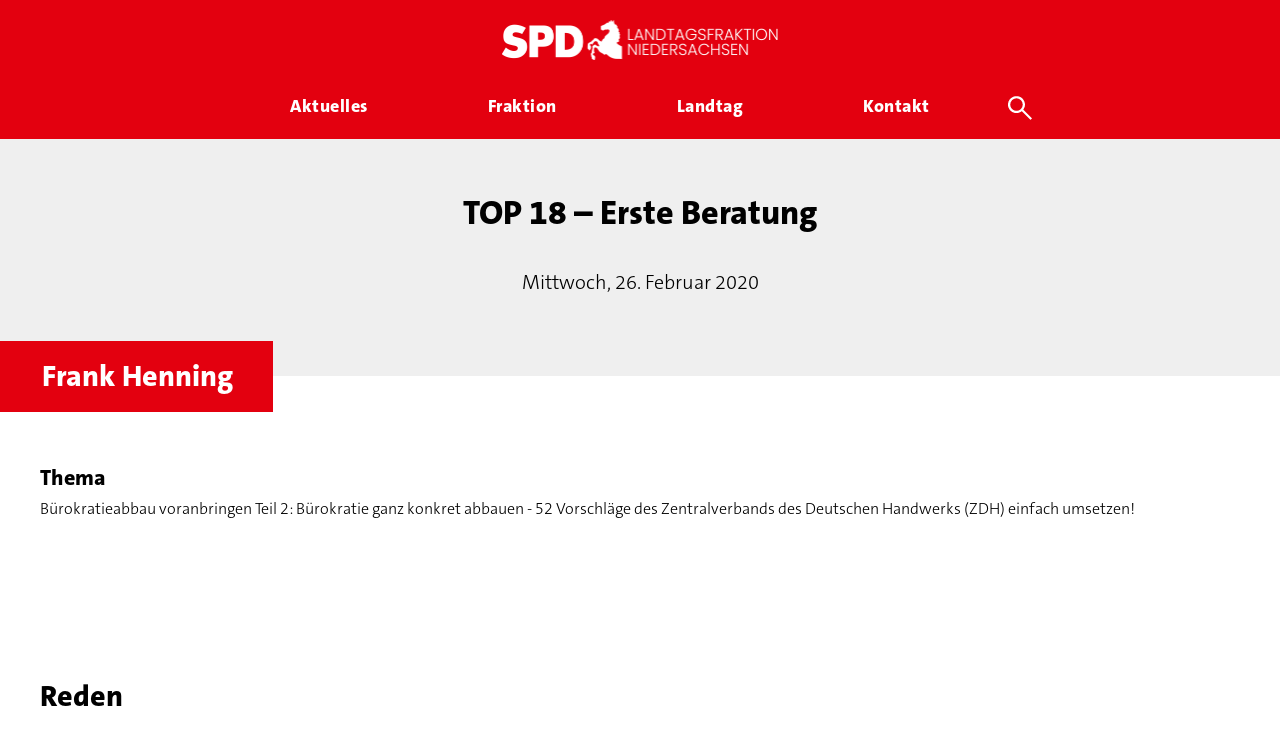

--- FILE ---
content_type: text/html; charset=UTF-8
request_url: https://spd-fraktion-niedersachsen.de/plenar-top/top-18-erste-beratung-5/
body_size: 13781
content:
<!doctype html>
<html lang="de" class="no-js">
<head>
    <meta charset="UTF-8">
    

    <link href="//www.google-analytics.com" rel="dns-prefetch">

    <link rel="icon" sizes="16x16" type="image/png"
          href="https://spd-fraktion-niedersachsen.de/wp-content/themes/inwendo-base-theme-child/img/icon/spd-nds-favicon-16x16.png">
    <link rel="icon" sizes="32x32" type="image/png"
          href="https://spd-fraktion-niedersachsen.de/wp-content/themes/inwendo-base-theme-child/img/icon/spd-nds-favicon-32x32.png">
    <link rel="icon" sizes="48x48" type="image/png"
          href="https://spd-fraktion-niedersachsen.de/wp-content/themes/inwendo-base-theme-child/img/icon/spd-nds-favicon-48x48.png">
    <link rel="icon" sizes="62x62" type="image/png"
          href="https://spd-fraktion-niedersachsen.de/wp-content/themes/inwendo-base-theme-child/img/icon/spd-nds-favicon-62x62.png">
    <link rel="apple-touch-icon" sizes="76x76" type="image/png"
          href="https://spd-fraktion-niedersachsen.de/wp-content/themes/inwendo-base-theme-child/img/icon/spd-nds-touch-icon-76x76.png">
    <link rel="apple-touch-icon" sizes="120x120" type="image/png"
          href="https://spd-fraktion-niedersachsen.de/wp-content/themes/inwendo-base-theme-child/img/icon/spd-nds-touch-icon-120x120.png">
    <link rel="apple-touch-icon" sizes="152x152" type="image/png"
          href="https://spd-fraktion-niedersachsen.de/wp-content/themes/inwendo-base-theme-child/img/icon/spd-nds-touch-icon-152x152.png">
    <link rel="apple-touch-icon" sizes="180x180" type="image/png"
          href="https://spd-fraktion-niedersachsen.de/wp-content/themes/inwendo-base-theme-child/img/icon/spd-nds-touch-icon-180x180.png">
    <link rel="icon" sizes="192x192" type="image/png"
          href="https://spd-fraktion-niedersachsen.de/wp-content/themes/inwendo-base-theme-child/img/icon/spd-nds-touch-icon-192x192.png">
    <link rel="icon" sizes="228x228" type="image/png"
          href="https://spd-fraktion-niedersachsen.de/wp-content/themes/inwendo-base-theme-child/img/icon/spd-nds-touch-icon-228x228.png">

    <meta http-equiv="X-UA-Compatible" content="IE=edge,chrome=1">
    <meta name="viewport" content="width=device-width, initial-scale=1.0">

    <script type="text/javascript">
        var templateUrl = 'https://spd-fraktion-niedersachsen.de/wp-content/themes/inwendo-base-theme';
    </script>

    <meta name='robots' content='index, follow, max-image-preview:large, max-snippet:-1, max-video-preview:-1' />
	<style>img:is([sizes="auto" i], [sizes^="auto," i]) { contain-intrinsic-size: 3000px 1500px }</style>
	
	<!-- This site is optimized with the Yoast SEO plugin v25.6 - https://yoast.com/wordpress/plugins/seo/ -->
	<title>TOP 18 - Erste Beratung - SPD Landtagsfraktion Niedersachsen</title>
	<link rel="canonical" href="https://spd-fraktion-niedersachsen.de/plenar-top/top-18-erste-beratung-5/" />
	<meta property="og:locale" content="de_DE" />
	<meta property="og:type" content="article" />
	<meta property="og:title" content="TOP 18 - Erste Beratung - SPD Landtagsfraktion Niedersachsen" />
	<meta property="og:url" content="https://spd-fraktion-niedersachsen.de/plenar-top/top-18-erste-beratung-5/" />
	<meta property="og:site_name" content="SPD Landtagsfraktion Niedersachsen" />
	<meta property="article:modified_time" content="2020-02-27T11:09:06+00:00" />
	<meta name="twitter:card" content="summary_large_image" />
	<script type="application/ld+json" class="yoast-schema-graph">{"@context":"https://schema.org","@graph":[{"@type":"WebPage","@id":"https://spd-fraktion-niedersachsen.de/plenar-top/top-18-erste-beratung-5/","url":"https://spd-fraktion-niedersachsen.de/plenar-top/top-18-erste-beratung-5/","name":"TOP 18 - Erste Beratung - SPD Landtagsfraktion Niedersachsen","isPartOf":{"@id":"https://spd-fraktion-niedersachsen.de/#website"},"datePublished":"2020-02-25T14:30:26+00:00","dateModified":"2020-02-27T11:09:06+00:00","breadcrumb":{"@id":"https://spd-fraktion-niedersachsen.de/plenar-top/top-18-erste-beratung-5/#breadcrumb"},"inLanguage":"de","potentialAction":[{"@type":"ReadAction","target":["https://spd-fraktion-niedersachsen.de/plenar-top/top-18-erste-beratung-5/"]}]},{"@type":"BreadcrumbList","@id":"https://spd-fraktion-niedersachsen.de/plenar-top/top-18-erste-beratung-5/#breadcrumb","itemListElement":[{"@type":"ListItem","position":1,"name":"Startseite","item":"https://spd-fraktion-niedersachsen.de/"},{"@type":"ListItem","position":2,"name":"TOP 18 &#8211; Erste Beratung"}]},{"@type":"WebSite","@id":"https://spd-fraktion-niedersachsen.de/#website","url":"https://spd-fraktion-niedersachsen.de/","name":"SPD Landtagsfraktion Niedersachsen","description":"Gemeinsam für Niedersachsen","potentialAction":[{"@type":"SearchAction","target":{"@type":"EntryPoint","urlTemplate":"https://spd-fraktion-niedersachsen.de/?s={search_term_string}"},"query-input":{"@type":"PropertyValueSpecification","valueRequired":true,"valueName":"search_term_string"}}],"inLanguage":"de"}]}</script>
	<!-- / Yoast SEO plugin. -->


<style id='classic-theme-styles-inline-css' type='text/css'>
/*! This file is auto-generated */
.wp-block-button__link{color:#fff;background-color:#32373c;border-radius:9999px;box-shadow:none;text-decoration:none;padding:calc(.667em + 2px) calc(1.333em + 2px);font-size:1.125em}.wp-block-file__button{background:#32373c;color:#fff;text-decoration:none}
</style>
<style id='global-styles-inline-css' type='text/css'>
:root{--wp--preset--aspect-ratio--square: 1;--wp--preset--aspect-ratio--4-3: 4/3;--wp--preset--aspect-ratio--3-4: 3/4;--wp--preset--aspect-ratio--3-2: 3/2;--wp--preset--aspect-ratio--2-3: 2/3;--wp--preset--aspect-ratio--16-9: 16/9;--wp--preset--aspect-ratio--9-16: 9/16;--wp--preset--color--black: #000000;--wp--preset--color--cyan-bluish-gray: #abb8c3;--wp--preset--color--white: #ffffff;--wp--preset--color--pale-pink: #f78da7;--wp--preset--color--vivid-red: #cf2e2e;--wp--preset--color--luminous-vivid-orange: #ff6900;--wp--preset--color--luminous-vivid-amber: #fcb900;--wp--preset--color--light-green-cyan: #7bdcb5;--wp--preset--color--vivid-green-cyan: #00d084;--wp--preset--color--pale-cyan-blue: #8ed1fc;--wp--preset--color--vivid-cyan-blue: #0693e3;--wp--preset--color--vivid-purple: #9b51e0;--wp--preset--gradient--vivid-cyan-blue-to-vivid-purple: linear-gradient(135deg,rgba(6,147,227,1) 0%,rgb(155,81,224) 100%);--wp--preset--gradient--light-green-cyan-to-vivid-green-cyan: linear-gradient(135deg,rgb(122,220,180) 0%,rgb(0,208,130) 100%);--wp--preset--gradient--luminous-vivid-amber-to-luminous-vivid-orange: linear-gradient(135deg,rgba(252,185,0,1) 0%,rgba(255,105,0,1) 100%);--wp--preset--gradient--luminous-vivid-orange-to-vivid-red: linear-gradient(135deg,rgba(255,105,0,1) 0%,rgb(207,46,46) 100%);--wp--preset--gradient--very-light-gray-to-cyan-bluish-gray: linear-gradient(135deg,rgb(238,238,238) 0%,rgb(169,184,195) 100%);--wp--preset--gradient--cool-to-warm-spectrum: linear-gradient(135deg,rgb(74,234,220) 0%,rgb(151,120,209) 20%,rgb(207,42,186) 40%,rgb(238,44,130) 60%,rgb(251,105,98) 80%,rgb(254,248,76) 100%);--wp--preset--gradient--blush-light-purple: linear-gradient(135deg,rgb(255,206,236) 0%,rgb(152,150,240) 100%);--wp--preset--gradient--blush-bordeaux: linear-gradient(135deg,rgb(254,205,165) 0%,rgb(254,45,45) 50%,rgb(107,0,62) 100%);--wp--preset--gradient--luminous-dusk: linear-gradient(135deg,rgb(255,203,112) 0%,rgb(199,81,192) 50%,rgb(65,88,208) 100%);--wp--preset--gradient--pale-ocean: linear-gradient(135deg,rgb(255,245,203) 0%,rgb(182,227,212) 50%,rgb(51,167,181) 100%);--wp--preset--gradient--electric-grass: linear-gradient(135deg,rgb(202,248,128) 0%,rgb(113,206,126) 100%);--wp--preset--gradient--midnight: linear-gradient(135deg,rgb(2,3,129) 0%,rgb(40,116,252) 100%);--wp--preset--font-size--small: 13px;--wp--preset--font-size--medium: 20px;--wp--preset--font-size--large: 36px;--wp--preset--font-size--x-large: 42px;--wp--preset--spacing--20: 0.44rem;--wp--preset--spacing--30: 0.67rem;--wp--preset--spacing--40: 1rem;--wp--preset--spacing--50: 1.5rem;--wp--preset--spacing--60: 2.25rem;--wp--preset--spacing--70: 3.38rem;--wp--preset--spacing--80: 5.06rem;--wp--preset--shadow--natural: 6px 6px 9px rgba(0, 0, 0, 0.2);--wp--preset--shadow--deep: 12px 12px 50px rgba(0, 0, 0, 0.4);--wp--preset--shadow--sharp: 6px 6px 0px rgba(0, 0, 0, 0.2);--wp--preset--shadow--outlined: 6px 6px 0px -3px rgba(255, 255, 255, 1), 6px 6px rgba(0, 0, 0, 1);--wp--preset--shadow--crisp: 6px 6px 0px rgba(0, 0, 0, 1);}:where(.is-layout-flex){gap: 0.5em;}:where(.is-layout-grid){gap: 0.5em;}body .is-layout-flex{display: flex;}.is-layout-flex{flex-wrap: wrap;align-items: center;}.is-layout-flex > :is(*, div){margin: 0;}body .is-layout-grid{display: grid;}.is-layout-grid > :is(*, div){margin: 0;}:where(.wp-block-columns.is-layout-flex){gap: 2em;}:where(.wp-block-columns.is-layout-grid){gap: 2em;}:where(.wp-block-post-template.is-layout-flex){gap: 1.25em;}:where(.wp-block-post-template.is-layout-grid){gap: 1.25em;}.has-black-color{color: var(--wp--preset--color--black) !important;}.has-cyan-bluish-gray-color{color: var(--wp--preset--color--cyan-bluish-gray) !important;}.has-white-color{color: var(--wp--preset--color--white) !important;}.has-pale-pink-color{color: var(--wp--preset--color--pale-pink) !important;}.has-vivid-red-color{color: var(--wp--preset--color--vivid-red) !important;}.has-luminous-vivid-orange-color{color: var(--wp--preset--color--luminous-vivid-orange) !important;}.has-luminous-vivid-amber-color{color: var(--wp--preset--color--luminous-vivid-amber) !important;}.has-light-green-cyan-color{color: var(--wp--preset--color--light-green-cyan) !important;}.has-vivid-green-cyan-color{color: var(--wp--preset--color--vivid-green-cyan) !important;}.has-pale-cyan-blue-color{color: var(--wp--preset--color--pale-cyan-blue) !important;}.has-vivid-cyan-blue-color{color: var(--wp--preset--color--vivid-cyan-blue) !important;}.has-vivid-purple-color{color: var(--wp--preset--color--vivid-purple) !important;}.has-black-background-color{background-color: var(--wp--preset--color--black) !important;}.has-cyan-bluish-gray-background-color{background-color: var(--wp--preset--color--cyan-bluish-gray) !important;}.has-white-background-color{background-color: var(--wp--preset--color--white) !important;}.has-pale-pink-background-color{background-color: var(--wp--preset--color--pale-pink) !important;}.has-vivid-red-background-color{background-color: var(--wp--preset--color--vivid-red) !important;}.has-luminous-vivid-orange-background-color{background-color: var(--wp--preset--color--luminous-vivid-orange) !important;}.has-luminous-vivid-amber-background-color{background-color: var(--wp--preset--color--luminous-vivid-amber) !important;}.has-light-green-cyan-background-color{background-color: var(--wp--preset--color--light-green-cyan) !important;}.has-vivid-green-cyan-background-color{background-color: var(--wp--preset--color--vivid-green-cyan) !important;}.has-pale-cyan-blue-background-color{background-color: var(--wp--preset--color--pale-cyan-blue) !important;}.has-vivid-cyan-blue-background-color{background-color: var(--wp--preset--color--vivid-cyan-blue) !important;}.has-vivid-purple-background-color{background-color: var(--wp--preset--color--vivid-purple) !important;}.has-black-border-color{border-color: var(--wp--preset--color--black) !important;}.has-cyan-bluish-gray-border-color{border-color: var(--wp--preset--color--cyan-bluish-gray) !important;}.has-white-border-color{border-color: var(--wp--preset--color--white) !important;}.has-pale-pink-border-color{border-color: var(--wp--preset--color--pale-pink) !important;}.has-vivid-red-border-color{border-color: var(--wp--preset--color--vivid-red) !important;}.has-luminous-vivid-orange-border-color{border-color: var(--wp--preset--color--luminous-vivid-orange) !important;}.has-luminous-vivid-amber-border-color{border-color: var(--wp--preset--color--luminous-vivid-amber) !important;}.has-light-green-cyan-border-color{border-color: var(--wp--preset--color--light-green-cyan) !important;}.has-vivid-green-cyan-border-color{border-color: var(--wp--preset--color--vivid-green-cyan) !important;}.has-pale-cyan-blue-border-color{border-color: var(--wp--preset--color--pale-cyan-blue) !important;}.has-vivid-cyan-blue-border-color{border-color: var(--wp--preset--color--vivid-cyan-blue) !important;}.has-vivid-purple-border-color{border-color: var(--wp--preset--color--vivid-purple) !important;}.has-vivid-cyan-blue-to-vivid-purple-gradient-background{background: var(--wp--preset--gradient--vivid-cyan-blue-to-vivid-purple) !important;}.has-light-green-cyan-to-vivid-green-cyan-gradient-background{background: var(--wp--preset--gradient--light-green-cyan-to-vivid-green-cyan) !important;}.has-luminous-vivid-amber-to-luminous-vivid-orange-gradient-background{background: var(--wp--preset--gradient--luminous-vivid-amber-to-luminous-vivid-orange) !important;}.has-luminous-vivid-orange-to-vivid-red-gradient-background{background: var(--wp--preset--gradient--luminous-vivid-orange-to-vivid-red) !important;}.has-very-light-gray-to-cyan-bluish-gray-gradient-background{background: var(--wp--preset--gradient--very-light-gray-to-cyan-bluish-gray) !important;}.has-cool-to-warm-spectrum-gradient-background{background: var(--wp--preset--gradient--cool-to-warm-spectrum) !important;}.has-blush-light-purple-gradient-background{background: var(--wp--preset--gradient--blush-light-purple) !important;}.has-blush-bordeaux-gradient-background{background: var(--wp--preset--gradient--blush-bordeaux) !important;}.has-luminous-dusk-gradient-background{background: var(--wp--preset--gradient--luminous-dusk) !important;}.has-pale-ocean-gradient-background{background: var(--wp--preset--gradient--pale-ocean) !important;}.has-electric-grass-gradient-background{background: var(--wp--preset--gradient--electric-grass) !important;}.has-midnight-gradient-background{background: var(--wp--preset--gradient--midnight) !important;}.has-small-font-size{font-size: var(--wp--preset--font-size--small) !important;}.has-medium-font-size{font-size: var(--wp--preset--font-size--medium) !important;}.has-large-font-size{font-size: var(--wp--preset--font-size--large) !important;}.has-x-large-font-size{font-size: var(--wp--preset--font-size--x-large) !important;}
:where(.wp-block-post-template.is-layout-flex){gap: 1.25em;}:where(.wp-block-post-template.is-layout-grid){gap: 1.25em;}
:where(.wp-block-columns.is-layout-flex){gap: 2em;}:where(.wp-block-columns.is-layout-grid){gap: 2em;}
:root :where(.wp-block-pullquote){font-size: 1.5em;line-height: 1.6;}
</style>
<link rel='stylesheet' id='iw-min-header-css-css' href='https://spd-fraktion-niedersachsen.de/wp-content/uploads/iw_toolkit_minified/iw-min-300be700ae1a3c0a46fc15afda054d43-v-1.css?ver=1.0' type='text/css' media='all' />
<script type="text/javascript" src="https://spd-fraktion-niedersachsen.de/wp-includes/js/jquery/jquery.min.js?ver=3.7.1" id="jquery-core-js"></script>
<script type="text/javascript" id="iw-min-header-js-js-extra">
/* <![CDATA[ */
var iw_data = {"basic_modal_css_path":"\/wp-content\/plugins\/inwendo_wordpress_toolkit\/assets\/css\/basicModal.min.css"};
var iw_wpcore_params = {"ajaxurl":"https:\/\/spd-fraktion-niedersachsen.de\/wp-admin\/admin-ajax.php","pluginurl":"https:\/\/spd-fraktion-niedersachsen.de\/wp-content\/plugins\/iw-core\/"};
var iw_blogwithcategories_params = {"ajaxurl":"https:\/\/spd-fraktion-niedersachsen.de\/wp-admin\/admin-ajax.php","pluginurl":"https:\/\/spd-fraktion-niedersachsen.de\/wp-content\/plugins\/iw-cpt-blog-with-categories\/","loading_results_text":"L\u00e4dt\u2026","no_result_text":"Leider wurden keine Beitr\u00e4ge gefunden\u2026"};
var iw_spdabgeordnete_params = {"ajaxurl":"https:\/\/spd-fraktion-niedersachsen.de\/wp-admin\/admin-ajax.php","square_images":"true","post_image_height":"179","post_image_height_ref":"270","post_image_height__viewer_small_ref":"77"};
var iw_spdantraege_params = {"ajaxurl":"https:\/\/spd-fraktion-niedersachsen.de\/wp-admin\/admin-ajax.php","post_image_height":"179","square_images":"true"};
var iw_spdarbeitskreise_params = {"ajaxurl":"https:\/\/spd-fraktion-niedersachsen.de\/wp-admin\/admin-ajax.php","post_image_height":"179","square_images":"true"};
var iw_spdfiles_params = {"ajaxurl":"https:\/\/spd-fraktion-niedersachsen.de\/wp-admin\/admin-ajax.php","external_url":"https:\/\/datenbackend.spd-fraktion-niedersachsen.de\/"};
var iw_spdjobs_params = {"ajaxurl":"https:\/\/spd-fraktion-niedersachsen.de\/wp-admin\/admin-ajax.php","post_image_height":"179","square_images":"true"};
var iw_spdmenu_params = {"ajaxurl":"https:\/\/spd-fraktion-niedersachsen.de\/wp-admin\/admin-ajax.php","search_types":[{"action":"iw_spdabgeordnete","action_search_param_name":"iw_spdabgeordnet_search","action_post_number_param_name":"iw_spdabgeordnete_number_of_posts_async","link_search_param_name":"spdabgeordnet_search","title":"Abgeordnete","more_link":"\/fraktion\/"},{"action":"iw_spdpressemitteilungen","action_search_param_name":"iw_spdpressemitteilung_search","action_post_number_param_name":"iw_spdpressemitteilungen_number_of_posts_async","link_search_param_name":"spdpressemitteilung_search","title":"Pressemitteilungen","more_link":"\/aktuelles\/pressemitteilungen\/"},{"action":"iw_spdplenum","action_search_param_name":"iw_spdplenum_search","action_post_number_param_name":"iw_spdplenum_number_of_posts_async","link_search_param_name":"spdplenum_search","title":"Plenar TOPs","more_link":"\/landtag\/plenarsitzungen\/"},{"action":"iw_spdreden","action_search_param_name":"iw_spdrede_search","action_post_number_param_name":"iw_spdreden_number_of_posts_async","link_search_param_name":"spdrede_search","title":"Reden","more_link":"\/landtag\/reden\/"},{"action":"iw_spdantraege","action_search_param_name":"iw_spdantrag_search","action_post_number_param_name":"iw_spdantraege_number_of_posts_async","link_search_param_name":"spdantrag_search","title":"Antr\u00e4ge","more_link":"\/landtag\/antraege\/"},{"action":"iw_spdtermine","action_search_param_name":"iw_spdtermin_search","action_post_number_param_name":"iw_spdtermine_number_of_posts_async","link_search_param_name":"spdtermin_search","title":"Termine & Veranstaltungen","more_link":"\/aktuelles\/termine\/"},{"action":"iw_spdarbeitskreise","action_search_param_name":"iw_spdarbeitskreise_search","action_post_number_param_name":"iw_spdarbeitskreise_number_of_posts_async","link_search_param_name":"spdarbeitskreise_search","title":"Arbeitskreise","more_link":"\/fraktion\/arbeitskreise\/"}]};
var iw_spdmitarbeitende_params = {"ajaxurl":"https:\/\/spd-fraktion-niedersachsen.de\/wp-admin\/admin-ajax.php","square_images":"true","post_image_height":"179","post_image_height_ref":"270","post_image_height__viewer_small_ref":"77"};
var iw_spdplenum_params = {"ajaxurl":"https:\/\/spd-fraktion-niedersachsen.de\/wp-admin\/admin-ajax.php","post_image_height":"179","square_images":"true"};
var iw_spdpressemitteilungen_params = {"ajaxurl":"https:\/\/spd-fraktion-niedersachsen.de\/wp-admin\/admin-ajax.php","post_image_height":"179","square_images":"true"};
var iw_spdreden_params = {"ajaxurl":"https:\/\/spd-fraktion-niedersachsen.de\/wp-admin\/admin-ajax.php","post_image_height":"179","square_images":"true"};
var iw_spdtermine_params = {"ajaxurl":"https:\/\/spd-fraktion-niedersachsen.de\/wp-admin\/admin-ajax.php","post_image_height":"179","square_images":"true"};
var iw_spdthemen_params = {"ajaxurl":"https:\/\/spd-fraktion-niedersachsen.de\/wp-admin\/admin-ajax.php","post_image_height":"","square_images":""};
var iw_spdwahlkreise_params = {"ajaxurl":"https:\/\/spd-fraktion-niedersachsen.de\/wp-admin\/admin-ajax.php","post_image_height":"179","square_images":"true"};
var iw_website_basics_params = {"header_image_max_height":"500px","header_image_width_threshold":"1920px","main_position_calc_enabled":"false","transparent_header_enabled":"false"};
var iw_base_theme_params = {"ajaxurl":"https:\/\/spd-fraktion-niedersachsen.de\/wp-admin\/admin-ajax.php","themeurl":"https:\/\/spd-fraktion-niedersachsen.de\/wp-content\/themes\/inwendo-base-theme-child","sticky_header_enabled":"true","forced_change_on_scroll_enabled":"true","sticky_header_threshold":"70px","sticky_header_threshold_mobile":"10px","transparent_header_enabled":"","header_wrapper_padding_top":"20px","header_wrapper_padding_bottom":"20px","header_menu_padding_top":"0px","header_wrapper_padding_top_sticky":"20px","header_wrapper_padding_bottom_sticky":"20px","header_menu_padding_top_sticky":"0px","header_logo_link":"https:\/\/spd-fraktion-niedersachsen.de\/wp-content\/uploads\/2025\/08\/SPD-Ldtg-NDS-Logo-Banner-transparent-02.png","header_logo_link_sticky":"https:\/\/spd-fraktion-niedersachsen.de\/wp-content\/uploads\/2025\/08\/SPD-Ldtg-NDS-Logo-Banner-transparent-02.png","header_logo_link_transparent":"","fullscreen_mobile_menu_enabled":"true","main_position_calc_enabled":"","footer_fix_short_pages_enabled":"true","mobile_menu_threshold":"805px","header_wrapper_centered_view_offset":".px","header_wrapper_centered_view_offset_mobile":"0px","mobile_menu_button_widget_bottom_safe_space":"50px"};
/* ]]> */
</script>
<script type="text/javascript" src="https://spd-fraktion-niedersachsen.de/wp-content/uploads/iw_toolkit_minified/iw-min-76eea54c0357147bf777cfca72d1c1b7-v-1.js?ver=1.0" id="iw-min-header-js-js"></script>
<script type="text/javascript" src="https://spd-fraktion-niedersachsen.de/wp-content/plugins/revslider/public/assets/js/rbtools.min.js?ver=6.6.13" id="tp-tools-js"></script>
<script type="text/javascript" src="https://spd-fraktion-niedersachsen.de/wp-content/plugins/revslider/public/assets/js/rs6.min.js?ver=6.6.13" id="revmin-js"></script>
<script></script><link rel="https://api.w.org/" href="https://spd-fraktion-niedersachsen.de/wp-json/" /><link rel="alternate" title="oEmbed (JSON)" type="application/json+oembed" href="https://spd-fraktion-niedersachsen.de/wp-json/oembed/1.0/embed?url=https%3A%2F%2Fspd-fraktion-niedersachsen.de%2Fplenar-top%2Ftop-18-erste-beratung-5%2F" />
<link rel="alternate" title="oEmbed (XML)" type="text/xml+oembed" href="https://spd-fraktion-niedersachsen.de/wp-json/oembed/1.0/embed?url=https%3A%2F%2Fspd-fraktion-niedersachsen.de%2Fplenar-top%2Ftop-18-erste-beratung-5%2F&#038;format=xml" />
<link rel="preload" href="https://spd-fraktion-niedersachsen.de/wp-content/uploads/2025/08/SPD-Ldtg-NDS-Logo-Banner-transparent-02.png" as="image"  ><link rel="preload" href="https://spd-fraktion-niedersachsen.de/wp-content/uploads/2025/08/SPD-Ldtg-NDS-Logo-Banner-transparent-02.png" as="image"  ><link rel="preload" href="https://spd-fraktion-niedersachsen.de/wp-content/themes/inwendo-base-theme-child/font/TheSansC5-3_Light.woff2" as="font" type="font/woff2" crossorigin="anonymous"  ><link rel="preload" href="https://spd-fraktion-niedersachsen.de/wp-content/themes/inwendo-base-theme-child/font/TheSansC5-5_Plain.woff2" as="font" type="font/woff2" crossorigin="anonymous"  ><link rel="preload" href="https://spd-fraktion-niedersachsen.de/wp-content/themes/inwendo-base-theme-child/font/TheSansC5-8_ExtraBold.woff2" as="font" type="font/woff2" crossorigin="anonymous"  ><meta name="generator" content="Powered by WPBakery Page Builder - drag and drop page builder for WordPress."/>
<script>
    window.addEventListener("load", function(){
        setTimeout(function() {
            //console.log('show cookie message');
            window.iwCookieBannerJs.initialize({"types":[{"name":"Essenziell","id":"always","force":true}],"palette":{"popup":{"background":"#FFFFFF","text":"#000000","link":"#777777"},"buttonAllow":{"background":"#E3000F","border":"#E3000F","text":"#FFFFFF","backgroundHover":"#CF0310","borderHover":"#CF0310","textHover":"#FFFFFF"},"buttonDeny":{"background":"#FFFFFF","border":"#CCCCCC","text":"#000000","backgroundHover":"#BABABA","borderHover":"#BABABA","textHover":"#000000"},"overlay":{"background":"rgba(227,0,15,0.8)"}},"content":{"header":"Datenschutzeinstellungen","message":"Wir nutzen auf unserer Website verschiedene Cookies: Einige sind essenziell f\u00fcr die Funktionalit\u00e4t, andere helfen uns dabei, die Nutzenden besser zu verstehen. Sie sind\u00a0also eine Hilfe, unsere Leistungen stetig zu optimieren und das Resultat ist ein deutlich besseres Erlebnis bei der Nutzung dieser Website. Einige Cookies, sofern zugestimmt, nutzen anonymisierte, personenbezogene Daten \u2013 unsere Website funktioniert aber auch ohne.","question":"Welche Cookies d\u00fcrfen verwendet werden?","allow":"Alle akzeptieren","deny":"ABLEHNEN","save":"Auswahl speichern","links":[{"title":"Datenschutz","url":"\/datenschutz\/"},{"title":"Impressum","url":"\/impressum\/"}],"image":[]},"modify_body_padding":true,"position":"overlay","fallback_position":"banner-bottom","tracking":[]});
        }, 300);
    });
</script><meta name="generator" content="Powered by Slider Revolution 6.6.13 - responsive, Mobile-Friendly Slider Plugin for WordPress with comfortable drag and drop interface." />
<script>function setREVStartSize(e){
			//window.requestAnimationFrame(function() {
				window.RSIW = window.RSIW===undefined ? window.innerWidth : window.RSIW;
				window.RSIH = window.RSIH===undefined ? window.innerHeight : window.RSIH;
				try {
					var pw = document.getElementById(e.c).parentNode.offsetWidth,
						newh;
					pw = pw===0 || isNaN(pw) || (e.l=="fullwidth" || e.layout=="fullwidth") ? window.RSIW : pw;
					e.tabw = e.tabw===undefined ? 0 : parseInt(e.tabw);
					e.thumbw = e.thumbw===undefined ? 0 : parseInt(e.thumbw);
					e.tabh = e.tabh===undefined ? 0 : parseInt(e.tabh);
					e.thumbh = e.thumbh===undefined ? 0 : parseInt(e.thumbh);
					e.tabhide = e.tabhide===undefined ? 0 : parseInt(e.tabhide);
					e.thumbhide = e.thumbhide===undefined ? 0 : parseInt(e.thumbhide);
					e.mh = e.mh===undefined || e.mh=="" || e.mh==="auto" ? 0 : parseInt(e.mh,0);
					if(e.layout==="fullscreen" || e.l==="fullscreen")
						newh = Math.max(e.mh,window.RSIH);
					else{
						e.gw = Array.isArray(e.gw) ? e.gw : [e.gw];
						for (var i in e.rl) if (e.gw[i]===undefined || e.gw[i]===0) e.gw[i] = e.gw[i-1];
						e.gh = e.el===undefined || e.el==="" || (Array.isArray(e.el) && e.el.length==0)? e.gh : e.el;
						e.gh = Array.isArray(e.gh) ? e.gh : [e.gh];
						for (var i in e.rl) if (e.gh[i]===undefined || e.gh[i]===0) e.gh[i] = e.gh[i-1];
											
						var nl = new Array(e.rl.length),
							ix = 0,
							sl;
						e.tabw = e.tabhide>=pw ? 0 : e.tabw;
						e.thumbw = e.thumbhide>=pw ? 0 : e.thumbw;
						e.tabh = e.tabhide>=pw ? 0 : e.tabh;
						e.thumbh = e.thumbhide>=pw ? 0 : e.thumbh;
						for (var i in e.rl) nl[i] = e.rl[i]<window.RSIW ? 0 : e.rl[i];
						sl = nl[0];
						for (var i in nl) if (sl>nl[i] && nl[i]>0) { sl = nl[i]; ix=i;}
						var m = pw>(e.gw[ix]+e.tabw+e.thumbw) ? 1 : (pw-(e.tabw+e.thumbw)) / (e.gw[ix]);
						newh =  (e.gh[ix] * m) + (e.tabh + e.thumbh);
					}
					var el = document.getElementById(e.c);
					if (el!==null && el) el.style.height = newh+"px";
					el = document.getElementById(e.c+"_wrapper");
					if (el!==null && el) {
						el.style.height = newh+"px";
						el.style.display = "block";
					}
				} catch(e){
					console.log("Failure at Presize of Slider:" + e)
				}
			//});
		  };</script>
<noscript><style> .wpb_animate_when_almost_visible { opacity: 1; }</style></noscript>    <script>
        // conditionizr.com
        // configure environment tests
        conditionizr.config({
            assets: 'https://spd-fraktion-niedersachsen.de/wp-content/themes/inwendo-base-theme',
            tests: {}
        });
    </script>

</head>


<body class="wp-singular spd_plenum_item-template-default single single-spd_plenum_item postid-3630 wp-theme-inwendo-base-theme wp-child-theme-inwendo-base-theme-child wpb-js-composer js-comp-ver-8.6.1 vc_responsive">



<div class="header_area ">

    
    
    <div class="header_wrapper outside_grid" style="padding-top: 20px; padding-bottom: 20px;">

                <button class="mobile_navigation_button open" aria-label="Öffne mobiles Menü Button">
            <div class="open_mobile_menu">
                <svg fill="#000000" height="24" viewBox="0 0 24 24" width="24" xmlns="http://www.w3.org/2000/svg">
                    <path d="M0 0h24v24H0z" fill="none"/>
                    <path d="M3 18h18v-2H3v2zm0-5h18v-2H3v2zm0-7v2h18V6H3z"/>
                </svg>
            </div>
        </button>
        
        <div class="header_logo above">
            <a href="https://spd-fraktion-niedersachsen.de">
                <img src="https://spd-fraktion-niedersachsen.de/wp-content/uploads/2025/08/SPD-Ldtg-NDS-Logo-Banner-transparent-02.png" alt="Header-Logo" class="logo-img"
                     style="height:40px; width:276px">
            </a>
        </div>

        <nav class="header_navigation"
             style="padding-top: 0px">
            <div class="iw_cpt_spdmenu "><div class="nav_top_level"><div class="nav_wrapper"><div class="spdmenu_item_wrapper menu"><a href="/aktuelles"><div class="spdmenu_item_link_wrapper"><div class="spdmenu_item_link_text">Aktuelles</div><div class="spdmenu_item_underline"></div></div></a><div class="submenu_area"><div class="nav_sub_level"><div class="child_link_wrapper" style="width:33.333333333333%;"><a href="https://spd-fraktion-niedersachsen.de/aktuelles/pressemitteilungen/"><div class="child_title_wrapper">Pressemitteilungen</div><div class="child_description_wrapper">Mit unseren Pressemitteilungen und Statements informieren wir umfassend über die Fraktionsarbeit im Landtag.

</div></a></div><div class="child_link_wrapper" style="width:33.333333333333%;"><a href="https://spd-fraktion-niedersachsen.de/aktuelles/termine/"><div class="child_title_wrapper">Termine</div><div class="child_description_wrapper">Alle bevorstehenden Veranstaltungen, Pressetermine und öffentliche Anhörungen sind hier gelistet. </div></a></div><div class="child_link_wrapper" style="width:33.333333333333%;"><a href="https://spd-fraktion-niedersachsen.de/aktuelles/thema-im-landtag/"><div class="child_title_wrapper">Thema im Landtag</div><div class="child_description_wrapper">Unser Newsletter informiert alle zwei Monate über unsere politischen Schwerpunkte und aktuellen Ereignisse aus dem Landtag.</div></a></div></div></div></div><div class="spdmenu_item_wrapper menu"><a href="/fraktion/"><div class="spdmenu_item_link_wrapper"><div class="spdmenu_item_link_text">Fraktion</div><div class="spdmenu_item_underline"></div></div></a><div class="submenu_area"><div class="nav_sub_level"><div class="child_link_wrapper" style="width:25%;"><a href="https://spd-fraktion-niedersachsen.de/fraktion/fraktionsvorstand/"><div class="child_title_wrapper">Fraktionsvorstand</div><div class="child_description_wrapper">Die Arbeit einer Fraktion muss geplant, koordiniert und organisiert werden. Dies ist die Aufgabe des Fraktionsvorstandes.</div></a></div><div class="child_link_wrapper" style="width:25%;"><a href="https://spd-fraktion-niedersachsen.de/fraktion/sprecherinnen/"><div class="child_title_wrapper">Sprecher:innen</div><div class="child_description_wrapper">Hier finden Sie unsere fachpolitischen Sprecher:innen für die unterschiedlichen Themenfelder der Landespolitik.</div></a></div><div class="child_link_wrapper" style="width:25%;"><a href="https://spd-fraktion-niedersachsen.de/fraktion/wahlkreise/"><div class="child_title_wrapper">Wahlkreise</div><div class="child_description_wrapper">Wir sind für Sie da! Finden Sie auf einen Blick Ihre oder Ihren SPD-Landtagsabgeordnete(n).</div></a></div><div class="child_link_wrapper" style="width:25%;"><a href="https://spd-fraktion-niedersachsen.de/fraktion/arbeitskreise/"><div class="child_title_wrapper">Arbeitskreise</div><div class="child_description_wrapper">Themen von A bis Z - Landespolitik bedeutet Vielfalt! In unseren Arbeitskreisen werden diese Themen parlamentarisch bearbeitet.</div></a></div></div></div></div><div class="spdmenu_item_wrapper menu"><a href="/landtag/"><div class="spdmenu_item_link_wrapper"><div class="spdmenu_item_link_text">Landtag</div><div class="spdmenu_item_underline"></div></div></a><div class="submenu_area"><div class="nav_sub_level"><div class="child_link_wrapper" style="width:33.333333333333%;"><a href="https://spd-fraktion-niedersachsen.de/landtag/plenarsitzungen/"><div class="child_title_wrapper">Plenarsitzungen</div><div class="child_description_wrapper">Die parlamentarische Arbeit lebt von der Debatte. Wir bieten Ihnen einen kompakten Überblick über die jeweiligen Plenarwochen.</div></a></div><div class="child_link_wrapper" style="width:33.333333333333%;"><a href="https://spd-fraktion-niedersachsen.de/landtag/reden/"><div class="child_title_wrapper">Reden</div><div class="child_description_wrapper">In diesem Bereich finden Sie alle Plenarreden unserer Landtagsabegeordneten aus der laufenden Wahlperiode.</div></a></div><div class="child_link_wrapper" style="width:33.333333333333%;"><a href="https://spd-fraktion-niedersachsen.de/landtag/antraege/"><div class="child_title_wrapper">Anträge</div><div class="child_description_wrapper">Auf dem Weg zu einem Gesetz spielen Anträge eine wichtige Rolle: Hier finden Sie alle unsere Anträge aus der laufenden Wahlperiode im Überblick. </div></a></div></div></div></div><div class="spdmenu_item_wrapper menu"><a href="/kontakt/"><div class="spdmenu_item_link_wrapper"><div class="spdmenu_item_link_text">Kontakt</div><div class="spdmenu_item_underline"></div></div></a><div class="submenu_area"><div class="nav_sub_level"><div class="child_link_wrapper" style="width:33.333333333333%;"><a href="https://spd-fraktion-niedersachsen.de/kontakt/fraktionsbuero/"><div class="child_title_wrapper">Fraktionsbüro</div><div class="child_description_wrapper">Sie haben Fragen oder Anregungen zu einem bestimmten politischen Thema? Wenden Sie sich an unsere kompetenten Mitarbeiter:innen aus dem Fraktionsbüro!</div></a></div><div class="child_link_wrapper" style="width:33.333333333333%;"><a href="https://spd-fraktion-niedersachsen.de/kontakt/presse/"><div class="child_title_wrapper">Presse</div><div class="child_description_wrapper">Sie haben eine Presseanfrage an eine oder einen unserer Landtagsabgeordneten? Die Pressestelle ist für Sie da!</div></a></div><div class="child_link_wrapper" style="width:33.333333333333%;"><a href="https://spd-fraktion-niedersachsen.de/jobs/"><div class="child_title_wrapper">Stellenausschreibungen</div><div class="child_description_wrapper">Sie möchten aktiv daran mitarbeiten, dass Niedersachsen sozial, gerecht und sicher bleibt? Dann bewerben Sie sich doch auf eine freie Stelle in der SPD-Landtagsfraktion!</div></a></div></div></div></div></div><div class="spdmenu_item_wrapper search"><div class="spdmenu_item_link_wrapper"><div class="open_search_icon"><svg id="Ebene_1" data-name="Ebene 1" xmlns="http://www.w3.org/2000/svg" viewBox="0 0 30 30"><rect width="30" height="30" style="fill:none"/><path d="M138.21,144.61a6.27,6.27,0,1,1,6.27-6.27,6.27,6.27,0,0,1-6.27,6.27m0-14.74a8.48,8.48,0,1,0,5.31,15.07l8.65,8.66,1.56-1.57L145,143.34a8.45,8.45,0,0,0-6.83-13.47" transform="translate(-126.73 -126.73)" style="fill:#fff"/></svg></div><div class="close_search_icon"><svg id="baseline-close-24px" xmlns="http://www.w3.org/2000/svg" width="30" height="30" viewBox="0 0 30 30"><path id="Pfad_14" data-name="Pfad 14" d="M25,7.014,22.986,5,15,12.986,7.014,5,5,7.014,12.986,15,5,22.986,7.014,25,15,17.014,22.986,25,25,22.986,17.014,15Z" transform="translate(0 0)" fill="#e3000f"/><path id="Pfad_15" data-name="Pfad 15" d="M0,0H30V30H0Z" fill="none"/></svg></div></div><div class="spdmenu_searcharea"><div class="search_content_width"><div class="spdmenu_searcharea_intro_headline fade-in-item">Finden Sie wonach Sie suchen</div><div class="spdmenu_searcharea_intro_subline fade-in-item">Moin! Niedersachsen ist ein Flächenland – Wir helfen dir schnell das zu finden, was du suchst. Gib einfach in die untenstehende Suchleiste das Schlagwort oder Thema deiner Wahl ein und wir bringen dich zum Ziel. Wir helfen dir auch gerne deinen Ansprechpartner vor Ort zu finden, gib dazu einfach deine Postleitzahl ein.</div><div class="search_filter clearfix fade-in-item">                        <form action="" method="get" class="search_form"><input type="text" name="" placeholder="Suchen..." value="">
                            <div class="search_clear">
                                <svg id="baseline-close-24px" xmlns="http://www.w3.org/2000/svg" width="15" height="15" viewBox="0 0 15 15">
                                      <path id="Pfad_14" data-name="Pfad 14" d="M12,5.7,11.3,5,8.5,7.8,5.7,5,5,5.7,7.8,8.5,5,11.3,5.7,12l2.8-2.8L11.3,12,12,11.3l-2.8-2.8Z" transform="translate(-1 -1)"/>
                                      <path id="Pfad_15" data-name="Pfad 15" d="M0,0H15V15H0Z" fill="none"/>
                                      <g id="Ellipse_3" data-name="Ellipse 3" fill="none" stroke="#000" stroke-width="1">
                                        <circle cx="7.5" cy="7.5" r="7.5" stroke="none"/>
                                        <circle cx="7.5" cy="7.5" r="7" fill="none"/>
                                      </g>
                                </svg>
                            </div>
                            <button class="start_search" type="submit" value="Suchen">SUCHEN</button></form></div><div class="result_wrapper"></div></div></div></div></div></div>        </nav>


        <div class="header_logo left">
            <a href="https://spd-fraktion-niedersachsen.de">
                <img src="https://spd-fraktion-niedersachsen.de/wp-content/uploads/2025/08/SPD-Ldtg-NDS-Logo-Banner-transparent-02.png" alt="Header-Logo" class="logo-img"
                     style="height:30px; width:207px">
            </a>
        </div>

        <div class="clearfix"></div>

    </div>
</div>

<div class="mobile_navigation"><nav class="fullscreen_nav"><ul id="menu-mobile-menu" class="mobile-menu"><li role="presentation" id="menu-item-27" class="menu-item menu-item-type-post_type menu-item-object-page menu-item-has-children menu-item-27 dropdown"><div class="menu-item-link-wrapper"><a title="Aktuelles" href="https://spd-fraktion-niedersachsen.de/aktuelles/" class="dropdown-toggle">Aktuelles<div class="border"></div></a>
<ul role="presentation" class=" dropdown-menu" >
	<li role="presentation" id="menu-item-84" class="menu-item menu-item-type-post_type menu-item-object-page menu-item-84"><div class="menu-item-link-wrapper"><a title="Pressemitteilungen" href="https://spd-fraktion-niedersachsen.de/aktuelles/pressemitteilungen/">Pressemitteilungen<div class="border"></div></a></div></li>
	<li role="presentation" id="menu-item-85" class="menu-item menu-item-type-post_type menu-item-object-page menu-item-85"><div class="menu-item-link-wrapper"><a title="Termine" href="https://spd-fraktion-niedersachsen.de/aktuelles/termine/">Termine<div class="border"></div></a></div></li>
	<li role="presentation" id="menu-item-86" class="menu-item menu-item-type-post_type menu-item-object-page menu-item-86"><div class="menu-item-link-wrapper"><a title="Thema im Landtag" href="https://spd-fraktion-niedersachsen.de/aktuelles/thema-im-landtag/">Thema im Landtag<div class="border"></div></a></div></li>
</ul>
</li>
<li role="presentation" id="menu-item-28" class="menu-item menu-item-type-post_type menu-item-object-page menu-item-has-children menu-item-28 dropdown"><div class="menu-item-link-wrapper"><a title="Fraktion" href="https://spd-fraktion-niedersachsen.de/fraktion/" class="dropdown-toggle">Fraktion<div class="border"></div></a>
<ul role="presentation" class=" dropdown-menu" >
	<li role="presentation" id="menu-item-90" class="menu-item menu-item-type-post_type menu-item-object-page menu-item-90"><div class="menu-item-link-wrapper"><a title="Fraktionsvorstand" href="https://spd-fraktion-niedersachsen.de/fraktion/fraktionsvorstand/">Fraktionsvorstand<div class="border"></div></a></div></li>
	<li role="presentation" id="menu-item-91" class="menu-item menu-item-type-post_type menu-item-object-page menu-item-91"><div class="menu-item-link-wrapper"><a title="Sprecher:innen" href="https://spd-fraktion-niedersachsen.de/fraktion/sprecherinnen/">Sprecher:innen<div class="border"></div></a></div></li>
	<li role="presentation" id="menu-item-92" class="menu-item menu-item-type-post_type menu-item-object-page menu-item-92"><div class="menu-item-link-wrapper"><a title="Wahlkreise" href="https://spd-fraktion-niedersachsen.de/fraktion/wahlkreise/">Wahlkreise<div class="border"></div></a></div></li>
	<li role="presentation" id="menu-item-666" class="menu-item menu-item-type-post_type menu-item-object-page menu-item-666"><div class="menu-item-link-wrapper"><a title="Arbeitskreise" href="https://spd-fraktion-niedersachsen.de/fraktion/arbeitskreise/">Arbeitskreise<div class="border"></div></a></div></li>
</ul>
</li>
<li role="presentation" id="menu-item-31" class="menu-item menu-item-type-post_type menu-item-object-page menu-item-has-children menu-item-31 dropdown"><div class="menu-item-link-wrapper"><a title="Landtag" href="https://spd-fraktion-niedersachsen.de/landtag/" class="dropdown-toggle">Landtag<div class="border"></div></a>
<ul role="presentation" class=" dropdown-menu" >
	<li role="presentation" id="menu-item-93" class="menu-item menu-item-type-post_type menu-item-object-page menu-item-93"><div class="menu-item-link-wrapper"><a title="Plenarsitzungen" href="https://spd-fraktion-niedersachsen.de/landtag/plenarsitzungen/">Plenarsitzungen<div class="border"></div></a></div></li>
	<li role="presentation" id="menu-item-94" class="menu-item menu-item-type-post_type menu-item-object-page menu-item-94"><div class="menu-item-link-wrapper"><a title="Reden" href="https://spd-fraktion-niedersachsen.de/landtag/reden/">Reden<div class="border"></div></a></div></li>
	<li role="presentation" id="menu-item-367" class="menu-item menu-item-type-post_type menu-item-object-page menu-item-367"><div class="menu-item-link-wrapper"><a title="Anträge" href="https://spd-fraktion-niedersachsen.de/landtag/antraege/">Anträge<div class="border"></div></a></div></li>
</ul>
</li>
<li role="presentation" id="menu-item-30" class="menu-item menu-item-type-post_type menu-item-object-page menu-item-has-children menu-item-30 dropdown"><div class="menu-item-link-wrapper"><a title="Kontakt" href="https://spd-fraktion-niedersachsen.de/kontakt/" class="dropdown-toggle">Kontakt<div class="border"></div></a>
<ul role="presentation" class=" dropdown-menu" >
	<li role="presentation" id="menu-item-440" class="menu-item menu-item-type-post_type menu-item-object-page menu-item-440"><div class="menu-item-link-wrapper"><a title="Fraktionsbüro" href="https://spd-fraktion-niedersachsen.de/kontakt/fraktionsbuero/">Fraktionsbüro<div class="border"></div></a></div></li>
	<li role="presentation" id="menu-item-441" class="menu-item menu-item-type-post_type menu-item-object-page menu-item-441"><div class="menu-item-link-wrapper"><a title="Presse" href="https://spd-fraktion-niedersachsen.de/kontakt/presse/">Presse<div class="border"></div></a></div></li>
	<li role="presentation" id="menu-item-442" class="menu-item menu-item-type-post_type menu-item-object-page menu-item-442"><div class="menu-item-link-wrapper"><a title="Stellenausschreibungen" href="https://spd-fraktion-niedersachsen.de/jobs/">Stellenausschreibungen<div class="border"></div></a></div></li>
</ul>
</li>
</ul></nav>        <button class="mobile_navigation_button close" aria-label="Schließe mobiles Menü Button">
            <div class="close_mobile_menu">
                <svg xmlns="http://www.w3.org/2000/svg" width="24" height="24" viewBox="0 0 24 24">
                    <path d="M19 6.41L17.59 5 12 10.59 6.41 5 5 6.41 10.59 12 5 17.59 6.41 19 12 13.41 17.59 19 19 17.59 13.41 12z"/>
                    <path d="M0 0h24v24H0z" fill="none"/>
                </svg>
            </div>
        </button></div>
<style>

    button.mobile_navigation_button.close {
        display: none;
    }

</style>

<style>

    button.mobile_navigation_button.open {
        display: none;
    }

    .no-js .header_wrapper {
        padding-top: 20px !important;
        padding-bottom: 20px !important;
    }

    @media screen and (max-width: 805px) {

        button.mobile_navigation_button.open {
            display: block !important;
        }

        nav.header_navigation {
            display: none;
        }

        .iw_language_selector .iw_language_selector_list_item.active::before {
            display: block;
        }

        .iw_language_selector .iw_language_selector_list .iw_language_selector_list_item .name,
        .iw_language_selector .iw_language_selector_list .iw_language_selector_list_item .clearfix {
            display: none;
        }

    }

</style>

    <div class="iw_cpt_spd_plenum">

        <main role="main">

            <!-- section -->
            <section>

                
                    <!-- article -->
                    <article id="post-3630" class="post-3630 spd_plenum_item type-spd_plenum_item status-publish hentry iw_spdplenum_taxonomy-02-februar-plenum-2020 iw_spdplenum_taxonomy-44">

                        <div class="iw_cpt_spd_plenum_header_area_wrapper ">

                            <div class="iw_cpt_spd_plenum_header_area">

                                <div class="spd_plenum_header_mobile_title">
                                    <h2>Frank Henning</h2>
                                </div>

                                <div class="spd_plenum_item_headline">
                                    <h1>TOP 18 &#8211; Erste Beratung</h1>
                                </div>

                                <div class="spd_plenum_item_subline">
                                    <h4>
                                        Mittwoch, 26. Februar 2020                                    </h4>
                                </div>

                            </div>

                        </div>

                        <div class="vc_headline_bar_shortcode">

                                            <div class="iw_spd_headline_bar with_h2 without_subline with_overlap ">
                    <div class="iw_headlinebar_left_wrapper">
                    </div>
                    <div class="iw_headlinebar_inner_wrapper">
                        <div class="iw_spd_hb_text">
                            <h2>Frank Henning</h2>
                        </div>  
                        
                    </div>
                </div>
                
                        </div>


                        <div class="content-width">

                            <div class="iw_cpt_spd_plenum_content_area clearfix">
                                <div class="iw_cpt_spd_plenum_content">
                                    <div class="iw_cpt_spd_plenum_content_headline">
                                        <h3>Thema</h3>
                                    </div>
                                    <p>
                                        Bürokratieabbau voranbringen Teil 2: Bürokratie ganz konkret abbauen - 52 Vorschläge des Zentralverbands des Deutschen Handwerks (ZDH) einfach umsetzen!                                    </p>
                                </div>
                            </div>

                        </div>

                        <div class="iw_cpt_spd_nexus_area_wrapper clearfix">
                                                                    <div class="iw_cpt_spd_nexus_area half clearfix">
                                            <div class="iw_cpt_spd_nexus_area_headline">
                                                <h2>Reden</h2>
                                            </div>
                                            <div class="iw_cpt_spd_nexus_area_content">
                                                <div class="iw_cpt_spdreden_reference iw_cpt_list_reference "><div class="result_wrapper">            <div class="iw_cpt_spdreden_reference spd-cpt-reference ">
                <article class="iw_cpt_spdreden_reference_element spd_cpt_reference-element vc_column_container vc_col-sm-3 clearfix">
                    <div class="vc_column-inner">
                        <a target=”_blank” href="https://spd-fraktion-niedersachsen.de/wp-content/uploads/2020/02/02_26_18-Rede-Henning-Bürokratieabbau-voranbringen-Teil-2-3.pdf" title="">
                            <div class="post_thumbnail_area" style="height:270px">
                                                        <div class="spd_reference_post_content_overlay_wrapper">
                            <div class="spd_reference_post_content_overlay_area">
                                <div class="spd_ref_subline two-lines">
                                    
                                </div>
                                <div class="spd_ref_meta one-line">
                                    26. Februar 2020
                                </div>
                                <div class="spd_ref_excerpt seven-lines">
                                    Erste Beratung
                                </div>
                            </div>
                        </div>
                                <img width="270" height="270" alt="website" src="[data-uri]">
                            </div>
                            <div class="spd_ref_post_content_area_wrapper">
                                <div class="spd_ref_post_content_area">
                                    <div class="spd_ref_headline three-lines">
                                        Bürokratieabbau voranbringen Teil 2: Bürokratie ganz konkret abbauen - 52 Vorschläge des Zentralverbands des Deutschen Handwerks (ZDH) einfach umsetzen!
                                    </div>
                                </div>
                            </div>
                            <div class="clearfix"></div>
                        </a>
                    </div>
                </article>
            </div></div></div>
                                            </div>
                                        </div>
                            

                        </div>

                        <div class="iw_cpt_spd_plenum_footer_area">

                        </div>

                        <br class="clear">

                    </article>
                    <!-- /article -->

                
                

            </section>
            <!-- /section -->

        </main>

    </div>


<div class="footer_area">

    <div class="footer_content_area
            outside_grid">

        
        <div class="clearfix"></div>

    </div>

    <div class="footer_copyright_row">

        <div class="content_wrapper">

            <div class="footer_copyright">
                &copy; 2026                — SPD-Landtagsfraktion Niedersachsen            </div>

            <div class="footer_copyright-widget-col"><div class="iw-footer-copyright-widgets-wrapper"><div class="iw-widget iwfootermenuwidget-2 widget_iwfootermenuwidget"><nav class="footer_navigation"><ul id="menu-footer-menu" class="footer-menu"><li role="presentation" id="menu-item-247" class="menu-item menu-item-type-post_type menu-item-object-page menu-item-247"><div class="menu-item-link-wrapper"><a title="Presse" href="https://spd-fraktion-niedersachsen.de/kontakt/presse/">Presse<div class="border"></div></a></div></li>
<li role="presentation" id="menu-item-250" class="menu-item menu-item-type-post_type menu-item-object-page menu-item-250"><div class="menu-item-link-wrapper"><a title="Kontakt" href="https://spd-fraktion-niedersachsen.de/kontakt/">Kontakt<div class="border"></div></a></div></li>
<li role="presentation" id="menu-item-249" class="menu-item menu-item-type-post_type menu-item-object-page menu-item-249"><div class="menu-item-link-wrapper"><a title="RSS-Feeds" href="https://spd-fraktion-niedersachsen.de/rss-feeds/">RSS-Feeds<div class="border"></div></a></div></li>
<li role="presentation" id="menu-item-251" class="menu-item menu-item-type-post_type menu-item-object-page menu-item-251"><div class="menu-item-link-wrapper"><a title="Jobs" href="https://spd-fraktion-niedersachsen.de/jobs/">Jobs<div class="border"></div></a></div></li>
<li role="presentation" id="menu-item-252" class="menu-item menu-item-type-post_type menu-item-object-page menu-item-252"><div class="menu-item-link-wrapper"><a title="Datenschutz" href="https://spd-fraktion-niedersachsen.de/datenschutz/">Datenschutz<div class="border"></div></a></div></li>
<li role="presentation" id="menu-item-253" class="menu-item menu-item-type-post_type menu-item-object-page menu-item-253"><div class="menu-item-link-wrapper"><a title="Impressum" href="https://spd-fraktion-niedersachsen.de/impressum/">Impressum<div class="border"></div></a></div></li>
<li role="presentation" id="menu-item-2082" class="menu-item menu-item-type-post_type menu-item-object-page menu-item-2082"><div class="menu-item-link-wrapper"><a title="Datei-Manager" href="https://spd-fraktion-niedersachsen.de/datei-manager/">Datei-Manager<div class="border"></div></a></div></li>
</ul></nav></div></div></div>
        </div>

        <div class="footer_tal_row">
            <div class="iw-tech-agency-icon">
		<a href="https://inwendo.de/?utm_source=client-website&utm_medium=icon-link&utm_campaign=made-by-inwendo" target="_blank">
			<img width="22px" height="22px" alt="Made by inwendo.de" src="[data-uri]">
		</a>
</div>        </div>

    </div>

</div>


		<script>
			window.RS_MODULES = window.RS_MODULES || {};
			window.RS_MODULES.modules = window.RS_MODULES.modules || {};
			window.RS_MODULES.waiting = window.RS_MODULES.waiting || [];
			window.RS_MODULES.defered = false;
			window.RS_MODULES.moduleWaiting = window.RS_MODULES.moduleWaiting || {};
			window.RS_MODULES.type = 'compiled';
		</script>
		<script type="speculationrules">
{"prefetch":[{"source":"document","where":{"and":[{"href_matches":"\/*"},{"not":{"href_matches":["\/wp-*.php","\/wp-admin\/*","\/wp-content\/uploads\/*","\/wp-content\/*","\/wp-content\/plugins\/*","\/wp-content\/themes\/inwendo-base-theme-child\/*","\/wp-content\/themes\/inwendo-base-theme\/*","\/*\\?(.+)"]}},{"not":{"selector_matches":"a[rel~=\"nofollow\"]"}},{"not":{"selector_matches":".no-prefetch, .no-prefetch a"}}]},"eagerness":"conservative"}]}
</script>
<link rel='stylesheet' id='rs-plugin-settings-css' href='https://spd-fraktion-niedersachsen.de/wp-content/plugins/revslider/public/assets/css/rs6.css?ver=6.6.13' type='text/css' media='all' />
<style id='rs-plugin-settings-inline-css' type='text/css'>
#rs-demo-id {}
</style>
<script type="text/javascript" src="https://spd-fraktion-niedersachsen.de/wp-includes/js/dist/hooks.min.js?ver=4d63a3d491d11ffd8ac6" id="wp-hooks-js"></script>
<script type="text/javascript" src="https://spd-fraktion-niedersachsen.de/wp-includes/js/dist/i18n.min.js?ver=5e580eb46a90c2b997e6" id="wp-i18n-js"></script>
<script type="text/javascript" id="wp-i18n-js-after">
/* <![CDATA[ */
wp.i18n.setLocaleData( { 'text direction\u0004ltr': [ 'ltr' ] } );
/* ]]> */
</script>
<script type="text/javascript" src="https://spd-fraktion-niedersachsen.de/wp-content/plugins/contact-form-7/includes/swv/js/index.js?ver=6.1.1" id="swv-js"></script>
<script type="text/javascript" id="contact-form-7-js-translations">
/* <![CDATA[ */
( function( domain, translations ) {
	var localeData = translations.locale_data[ domain ] || translations.locale_data.messages;
	localeData[""].domain = domain;
	wp.i18n.setLocaleData( localeData, domain );
} )( "contact-form-7", {"translation-revision-date":"2025-09-28 13:56:19+0000","generator":"GlotPress\/4.0.1","domain":"messages","locale_data":{"messages":{"":{"domain":"messages","plural-forms":"nplurals=2; plural=n != 1;","lang":"de"},"This contact form is placed in the wrong place.":["Dieses Kontaktformular wurde an der falschen Stelle platziert."],"Error:":["Fehler:"]}},"comment":{"reference":"includes\/js\/index.js"}} );
/* ]]> */
</script>
<script type="text/javascript" id="contact-form-7-js-before">
/* <![CDATA[ */
var wpcf7 = {
    "api": {
        "root": "https:\/\/spd-fraktion-niedersachsen.de\/wp-json\/",
        "namespace": "contact-form-7\/v1"
    },
    "cached": 1
};
/* ]]> */
</script>
<script type="text/javascript" src="https://spd-fraktion-niedersachsen.de/wp-content/plugins/contact-form-7/includes/js/index.js?ver=6.1.1" id="contact-form-7-js"></script>
<script></script>
</body>
</html>
